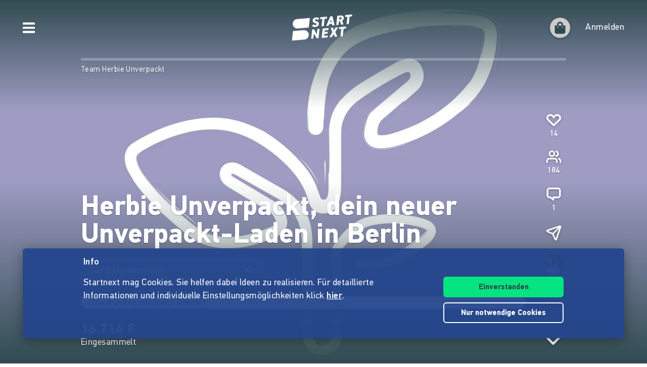

--- FILE ---
content_type: application/javascript
request_url: https://www.startnext.com/tycon/modules/cookie/js/tyCookieConsent.js?v=1768902760
body_size: 869
content:
let tyCookieConsent = (function(win,doc){
    let storageKey = "ty_cookie_consent",
        version = 1.0, 
        types = ['necessary','preferences','statistics','marketing'],
        settings = null;

    function loadSettings(){
        if(settings === null){
            settings = {};
            let str = doc.cookie.replace(new RegExp("(?:(?:^|.*;)\\s*" + storageKey + "\\s*\\=\\s*([^;]*).*$)|^.*$"), "$1");
            if(str && str.length) {
                try {
                    var s = JSON.parse(str);
                    if (s.version && s.version === version && (!s.expires || s.expires > new Date().getTime() ) ){
                        settings = s.data;
                    }
                }catch (e){console.error(e)}
            }
        }
        return settings;
    }
    function writeSettings(s,maxAge){
        if(!maxAge) maxAge = 60*60*24*365;
        doc.cookie = storageKey+'='+JSON.stringify({data:s,version:version})+ ("; secure; samesite=lax; path=/") + ("; domain=" + document.location.hostname.replace(/^www./,'')) + (!!maxAge ? "; max-age=" + maxAge : '');

        const csrfCookie = document.cookie.match(/XSRF-TOKEN=([^;]+)/);
        const req = new XMLHttpRequest();
        req.responseType = "json";
        req.open("POST", "/myty/api/cookie-consent/settings");
        req.setRequestHeader("Content-Type", "application/json");
        req.setRequestHeader('X-XSRF-TOKEN',decodeURIComponent(csrfCookie[1]));
        req.send(JSON.stringify(s));
    }
    function dispatchEvent(s){
        win.dispatchEvent(new CustomEvent("tyCookieConsent", {detail: s}));
    }
    function domReady(fn) {
        if (doc.readyState === "complete" || doc.readyState === "interactive") {
            win.setTimeout(fn, 1);
        } else {
            doc.addEventListener("DOMContentLoaded", fn);
        }
    }
    //init code
    domReady(function () { dispatchEvent(loadSettings()); })

    return {
        get : function(n) {
            let s = loadSettings();
            return (typeof n !== 'undefined' ? s[n] : s);
        },
        set : function(n,v,maxAge) {
            let s = loadSettings();
            if(typeof n === "object"){
                s = n;
                maxAge = v;
                //find and add custom types
                for (var p in n) {
                    if( n.hasOwnProperty( p ) && types.indexOf(p) === -1 ) {
                        this.addType(p);
                    }
                }
            } else if(typeof n === "boolean"){
                for (let i = 0; i < types.length; i++) {
                    s[types[i]] = n;
                }
                maxAge = v;
            } else {
                s[n] = v;
                if( types.indexOf(n) === -1 ) {
                    this.addType(n);
                }
            }
            s['necessary'] = true;  //always allow the necessary cookies
            writeSettings(s,maxAge);
            dispatchEvent(s);
            return this;
        },
        getTypes : function(){
            return types;
        },
        addType : function(name){
            types.push(name);
            return this;
        }
    }
}(window,document));